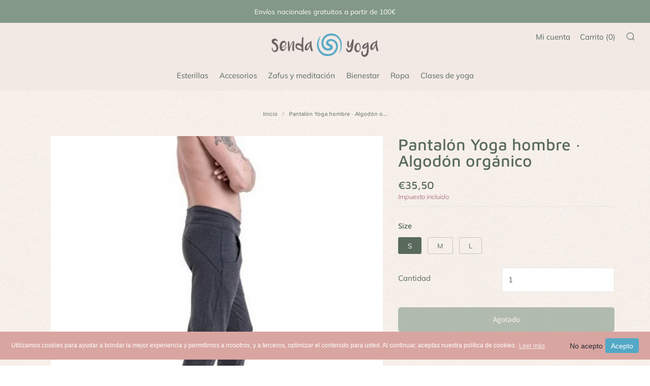

--- FILE ---
content_type: text/css
request_url: https://www.sendayoga.es/cdn/shop/t/19/assets/custom-styles.css?v=59920536793733008051709716706
body_size: 1694
content:
:root{--rosaclaro:rgb(217,165,160) ;--verdebosque:rgb(131,152,135);--verdebosque2:rgba(131,152,135,.2);--rosaoscuro:#DDCBBF;--rosaclaro:#F2E9E5;--rosaclaro2:#eed2c8;--verdeclaro:#839887;--verdeoscuro:#596A5D;--frambuesa:#AC7187}@font-face{font-family:mainfont;src:url(/cdn/shop/files/Floane-Regular.woff2?v=1708366175) format("woff2")}.c-btn--primary{background-color:var(--rosaoscuro);color:var(--verdeoscuro);border-radius:5px}.c-btn--primary:hover{background-color:var(--verdeoscuro);color:var(--rosaclaro2)}.shopify-payment-button__button{background:var(--rosaclaro2)!important;color:var(--verdeoscuro)!important;border-radius:5px!important}.shopify-payment-button__button:hover{background:var(--verdebosque2)!important}.product-single__add-btn{background:var(--verdebosque);border-radius:5px;color:var(--rosaclaro)}.product-single__add-btn:hover{background:var(--rosaclaro);color:var(--verdeoscuro)}.product-single__swatch__label{border-radius:3px}.product-single__swatch__item input[type=radio]:checked+label{background:var(--verdeoscuro);border:1px solid transparent;border-radius:3px}.product-single__swatch__item input[type=radio]:hover+label{border:1px solid var(--verdeoscuro)}.link{color:var(--verdebosque)}.newsletter__input{border-radius:10px}select{background:var(--verdebosque2);border-radius:10px;border:none}.rte a:not(.link){border-bottom:0}.page-container{background:url(/cdn/shop/files/main-bg-resize.webp?v=1707155620),repeat;max-width:none;margin:0}.main{background:url(/cdn/shop/files/main-bg-resize.webp?v=1707155620),repeat}.section__bg--white{background:transparent!important}.nav__link--sub:after{display:none}.nav__sub-wrap{width:200px!important;background:var(--rosaclaro)}.nav__sub-wrap:after{border-color:transparent transparent var(--rosaclaro) transparent}.nav__sub-t{left:200px!important}.nav__sub__link{color:var(--verdeoscuro)}.nav__sub__link:hover{background:var(--verdebosque2);color:var(--verdeoscuro)}.nav__sub__item--sub:hover{background:var(--verdebosque2);color:var(--verdebosque)}.nav__sub-t-wrap{background:var(--rosaclaro)}.nav__sub-t__link,.nav__sub__item--sub:hover .nav__sub__link{color:var(--verdeoscuro)}.nav__sub-t__link:hover{background:var(--verdebosque2);color:var(--verdebosque)}.primary-nav__link:hover{color:var(--verdeoscuro)}#shopify-section-1566456250311 .home-carousel__content{max-width:650px}.home-carousel__item{height:70vh}#shopify-section-1566456250311 .section__title-text{color:var(--rosaclaro);font-family:mainfont;font-size:88px;line-height:1;letter-spacing:-1px}#shopify-section-1566456250311 .home-carousel__text p{letter-spacing:2px;font-size:12px}@media screen and (max-width:550px){#shopify-section-1566456250311 .section__title-text{font-size:66px}}.section--1566456250311{margin-bottom:0}#shopify-section-home_text_columns_YCLQeH{padding:0 3px}#shopify-section-home_text_columns_YCLQeH .section--mb-s{margin:3px 0;padding:50px 0;background:var(--rosaoscuro)}#shopify-section-home_text_columns_YCLQeH .home-inline__media{width:30%!important;margin:0!important}#shopify-section-home_text_columns_YCLQeH .home-inline__media-img{max-width:80px}#shopify-section-home_text_columns_YCLQeH .home-inline__item{display:flex;margin:0 auto}#shopify-section-home_text_columns_YCLQeH .home-inline__title{color:var(--verdeoscuro);font-size:18px;line-height:1;margin-bottom:3px}#shopify-section-home_text_columns_YCLQeH .home-inline__text{color:var(--verdeoscuro);text-align:left!important;align-self:center}#shopify-section-home_text_columns_YCLQeH .home-inline__desc{margin-top:-3px!important;font-size:16px;font-weight:600}#shopify-section-home_html_acQJqm section{margin-top:-69px}#shopify-section-home_html_acQJqm section .home-html{text-align:center}@media screen and (max-width:550px){#shopify-section-home_html_acQJqm section{margin-top:-57px}}.home-image-grid__title{color:var(--rosaclaro);font-family:mainfont;font-size:52px;line-height:1}.home-image-grid__title--underline:after{background:var(--rosaclaro)}.home-image-grid__desc{line-height:1.4}.home-image-grid__item{margin-bottom:3px;border-radius:0}.o-layout__item{padding-left:3px!important}.o-layout--small{margin-left:0}.o-layout{margin:0}.home-image-grid .container{max-width:none;padding:0 3px 0 0}#shopify-section-collection-template{margin-top:-27px}.collection-products{padding-right:3px;margin-top:3px}.collection__header{padding:0 3px}.collection__header-media{border-radius:10px}.collection .container{max-width:none;padding:0!important}.collection .o-layout__item{padding-left:3px!important}.collection-main__sort{padding:0 30px}.collection__header-info{padding:30px 40px;max-width:none;width:100%;background:var(--rosaclaro)}.collection__header-info .collection__header-info__title-text{line-height:1;font-family:mainfont}.collection-main__sort .o-layout{display:flex;justify-content:space-between}.collection-main__sort .o-layout .c-btn--light{background:var(--verdeoscuro);color:var(--rosaclaro2);border-radius:10px}@media screen and (max-width: 767px){.collection__header-info.collection__header-info{margin-top:0;padding:20px 10px}}.product{margin-bottom:90px}.product__media{aspect-ratio:3/4;border-radius:0}.product__media .o-ratio{height:100%}.product__details{padding:0 7px;margin-top:14px}.product__title{font-size:13px;line-height:1.2;color:var(--verdeoscuro);text-align:left}.product__price{color:var(--verdeclaro);font-size:13px;text-align:left}.product-single__box{background-color:transparent!important}#ProductSection-product-template .o-layout__item{padding-left:30px!important}.product-btn--hover{margin-top:-60px;padding:0 15px}.product-btn--hover .c-btn--light{border-radius:10px;background:#f5f5f5;color:var(--verdeoscuro)}.product-single__title-text{font-family:Maven Pro,sans-serif;font-size:32px;line-height:1}.product-single__content-text{line-height:1.8}.js-qty__adjust--minus{border:0;border-radius:10px}.js-qty__num{border:0;margin:0 6px;width:66px;border-radius:10px}.js-qty__adjust--plus{border:0;border-radius:10px}.home-carousel--title-5 .section__title-text{font-size:90px;font-family:mainfont}.section--1634824350eaf1e777{margin-bottom:0!important}#shopify-section-1634824350eaf1e777{padding:100px 0!important;background:var(--verdebosque2)!important}.home-testimonials__text__text{font-size:18px!important}#shopify-section-16609491275a4504d1{padding:70px 0}#shopify-section-1578748967825{padding:100px 0}.home-map__title-text{font-size:46px}.pagination .page.current,.pagination .next.current,.pagination .prev.current{background:var(--verdebosque2);border-radius:10px;border:none}.pagination .page,.pagination .next,.pagination .prev{border:none}.pagination .page a,.pagination .next a,.pagination .prev a{border-radius:10px;margin-left:5px}.pagination .page,.pagination .next,.pagination .prev{margin-left:5px}#shopify-section-home_html_7PyApX,.section--home_html_7PyApX{margin-bottom:0}.bloc-container{display:flex;justify-content:center;width:100%;padding:100px 0;column-gap:15px}.bloc1{background:url(/cdn/shop/files/medialunanegra.png?v=1708538792);background-size:cover;background-color:#f5f5f5;background-blend-mode:multiply;background-position:bottom;height:800px;aspect-ratio:3/4.2;display:flex;flex-direction:column;justify-content:space-between;padding:30px 0}.bloc1 h2{font-family:mainfont;font-size:120px;margin-left:-120px;text-align:left;margin-bottom:0;line-height:1;color:var(--verdeclaro);align-self:flex-start;width:100%}.bloc1 h3{font-family:mainfont;text-align:right;font-size:120px;margin-right:-120px;margin-top:0;line-height:1;color:var(--verdeclaro);align-self:flex-end;width:100%}.bloc2,.bloc3{width:25%}.bloc2 p{line-height:1.6;margin-top:90px;font-size:15px}@media screen and (max-width:820px){.bloc-container{flex-direction:column;padding:50px 15%}.bloc1{height:700px;margin-bottom:20px}.bloc1 h2{margin-left:-90px}.bloc1 h3{margin-right:-90px}.bloc2,.bloc3{width:100%}}@media screen and (max-width:550px){.bloc-container{padding:50px 8%}.bloc1{height:600px}.bloc1 h2{margin-left:-40px;font-size:70px}.bloc1 h3{margin-right:-30px;font-size:70px}.bloc2 p{margin-top:15px}}.section--home_html_xak8Ka{z-index:1}.section--home_html_xak8Ka .container{width:70%}.card-1{background-image:url(/cdn/shop/files/esterilla-yoga-antideslizante-3mm-grip-kimjaly-verde.jpg?v=1708596636),linear-gradient(#0000 30%,#0009);background-size:cover}.card-2{background-image:url(/cdn/shop/files/esterilla-microfibra-witheveryatom-marron.jpg?v=1707335393),linear-gradient(#0000 30%,#0009);background-size:cover}.card-3{background-image:url(/cdn/shop/products/Esterilladecorcho_acc4cec0-0b9f-47c9-8936-81afd8ac61c6.jpg?v=1605270048),linear-gradient(#0000 30%,#0009);background-size:cover}.card-4{background-image:url(/cdn/shop/files/Esterilla-Yoga-Ecologica-Antideslizante.jpg?v=17085971326),linear-gradient(#0000 30%,#0009);background-size:cover;background-position-x:center}.card-5{background-image:url(/cdn/shop/files/bolsa-yoga-westford-mill-light-grey-00.jpg?v=1708545449),linear-gradient(#0000 30%,#0009);background-size:cover}.item h1{font-family:mainfont;color:var(--rosaclaro);margin-bottom:0}.slider{position:relative;margin-top:50px;width:100%;height:777px}.item{position:absolute;width:500px;aspect-ratio:3/4.5;text-align:left;border-radius:2px;padding:20px;transition:.5s;left:calc(50% - 232px);top:0;display:flex;flex-direction:column;justify-content:flex-end;color:var(--rosaclaro);background-blend-mode:multiply}#next{position:absolute;right:50px;top:40%}#prev{position:absolute;left:50px;top:40%}#prev,#next{color:var(--verdeoscuro);background:none;border:none;font-size:xxx-large;font-family:monospace;font-weight:700;opacity:.8;transition:opacity .5s}#prev:hover,#next:hover{opacity:1}
/*# sourceMappingURL=/cdn/shop/t/19/assets/custom-styles.css.map?v=59920536793733008051709716706 */
